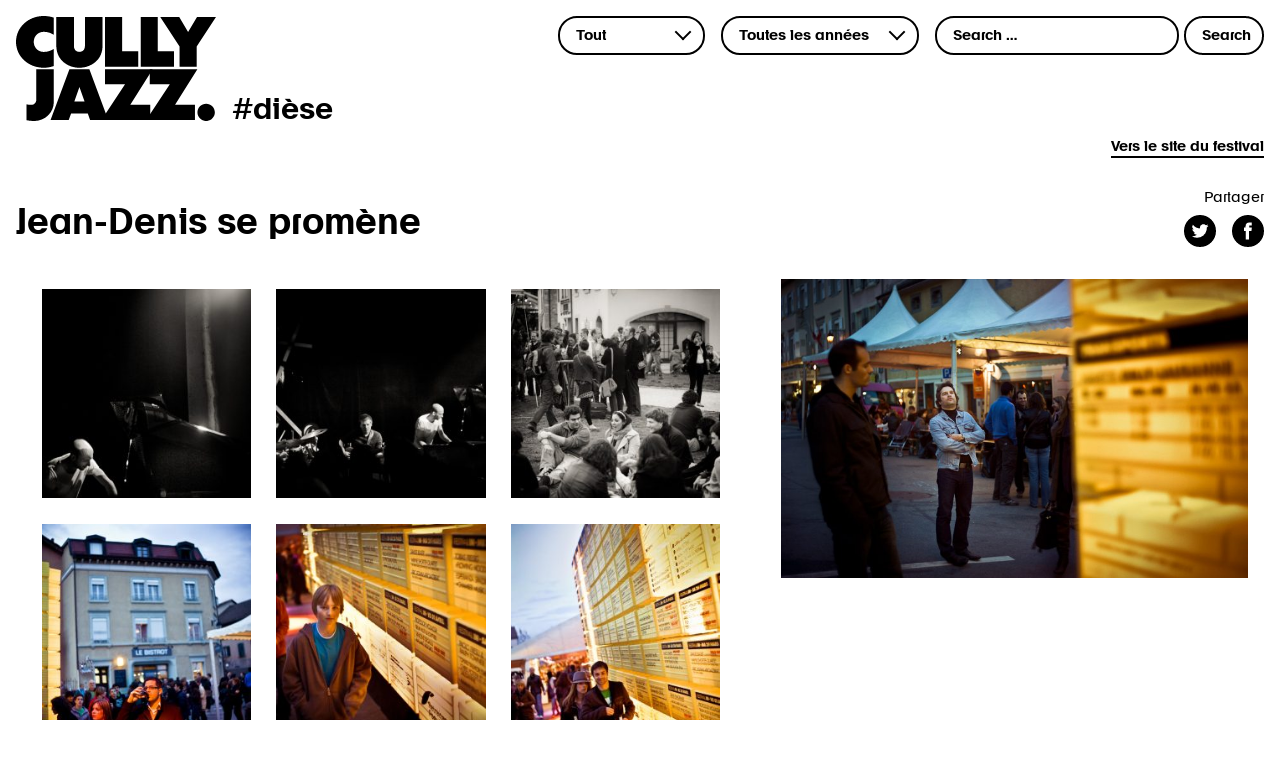

--- FILE ---
content_type: text/html; charset=UTF-8
request_url: https://blog.cullyjazz.ch/2011/03/27/jean-denis-se-promene/
body_size: 9507
content:
<!DOCTYPE html>
<html lang="fr-FR">
<head>
<!-- Matomo -->
<script type="text/javascript">
var _paq = _paq || [];
/* tracker methods like "setCustomDimension" should be called before "trackPageView" */
_paq.push(['trackPageView']);
_paq.push(['enableLinkTracking']);
(function() {
var u = "//piwik.hawaii.do/";
_paq.push(['setTrackerUrl', u + 'piwik.php']);
_paq.push(['setSiteId', '37']);
var d = document,
g = d.createElement('script'),
s = d.getElementsByTagName('script')[0];
g.type = 'text/javascript';
g.async = true;
g.defer = true;
g.src = u + 'piwik.js';
s.parentNode.insertBefore(g, s);
})();
</script>
<!-- End Matomo Code -->
<meta charset="UTF-8">
<meta name="viewport" content="width=device-width, initial-scale=1.0">
<meta http-equiv="X-UA-Compatible" content="IE=edge">
<title>Jean-Denis se promène - #dièse
</title>
<link rel="profile" href="http://gmpg.org/xfn/11">
<link rel="pingback" href="https://blog.cullyjazz.ch/xmlrpc.php">
<link rel="icon" type="image/png" href="https://blog.cullyjazz.ch/wp-content/themes/cjfblog/static/images/favicons.png">
<meta name='robots' content='index, follow, max-image-preview:large, max-snippet:-1, max-video-preview:-1' />
<script data-no-defer="1" data-ezscrex="false" data-cfasync="false" data-pagespeed-no-defer data-cookieconsent="ignore">
var ctPublicFunctions = {"_ajax_nonce":"0ed50c0daa","_rest_nonce":"65df3eecfe","_ajax_url":"\/wp-admin\/admin-ajax.php","_rest_url":"https:\/\/blog.cullyjazz.ch\/wp-json\/","data__cookies_type":"native","data__ajax_type":"rest","data__bot_detector_enabled":0,"data__frontend_data_log_enabled":1,"cookiePrefix":"","wprocket_detected":false,"host_url":"blog.cullyjazz.ch","text__ee_click_to_select":"Click to select the whole data","text__ee_original_email":"The complete one is","text__ee_got_it":"Got it","text__ee_blocked":"Blocked","text__ee_cannot_connect":"Cannot connect","text__ee_cannot_decode":"Can not decode email. Unknown reason","text__ee_email_decoder":"CleanTalk email decoder","text__ee_wait_for_decoding":"The magic is on the way!","text__ee_decoding_process":"Please wait a few seconds while we decode the contact data."}
</script>
<script data-no-defer="1" data-ezscrex="false" data-cfasync="false" data-pagespeed-no-defer data-cookieconsent="ignore">
var ctPublic = {"_ajax_nonce":"0ed50c0daa","settings__forms__check_internal":"0","settings__forms__check_external":"0","settings__forms__force_protection":0,"settings__forms__search_test":"1","settings__forms__wc_add_to_cart":"0","settings__data__bot_detector_enabled":0,"settings__sfw__anti_crawler":0,"blog_home":"https:\/\/blog.cullyjazz.ch\/","pixel__setting":"3","pixel__enabled":true,"pixel__url":"https:\/\/moderate3-v4.cleantalk.org\/pixel\/4beb259b480af21a06e0eed60a182ff2.gif","data__email_check_before_post":"1","data__email_check_exist_post":0,"data__cookies_type":"native","data__key_is_ok":true,"data__visible_fields_required":true,"wl_brandname":"Anti-Spam by CleanTalk","wl_brandname_short":"CleanTalk","ct_checkjs_key":"b08ab05bf1aee510fa255d0990c85d4499469d2717839ca6fd8f9f5ddfad37fd","emailEncoderPassKey":"9aa0019442b9ea7a47384920555714d2","bot_detector_forms_excluded":"W10=","advancedCacheExists":false,"varnishCacheExists":false,"wc_ajax_add_to_cart":false}
</script>
<!-- This site is optimized with the Yoast SEO plugin v26.7 - https://yoast.com/wordpress/plugins/seo/ -->
<title>Jean-Denis se promène - #dièse</title>
<link rel="canonical" href="https://blog.cullyjazz.ch/2011/03/27/jean-denis-se-promene/" />
<meta property="og:locale" content="fr_FR" />
<meta property="og:type" content="article" />
<meta property="og:title" content="Jean-Denis se promène - #dièse" />
<meta property="og:description" content="Cette année, il s&rsquo;est acheté un Leica grande classe, et il ramène des images grande classe de ses balades. IN, OFF, tout y est, surtout l&rsquo;ambiance !" />
<meta property="og:url" content="https://blog.cullyjazz.ch/2011/03/27/jean-denis-se-promene/" />
<meta property="og:site_name" content="#dièse" />
<meta property="article:publisher" content="http://www.facebook.com/cullyjazz" />
<meta property="article:published_time" content="2011-03-27T21:47:35+00:00" />
<meta property="article:modified_time" content="2016-04-06T18:50:45+00:00" />
<meta property="og:image" content="https://blog.cullyjazz.ch/wp-content/uploads/2011/03/cully_m9_l1002428_26032011_export_2011_03_26.jpg" />
<meta property="og:image:width" content="1000" />
<meta property="og:image:height" content="641" />
<meta property="og:image:type" content="image/jpeg" />
<meta name="author" content="Bureau" />
<meta name="twitter:card" content="summary_large_image" />
<meta name="twitter:creator" content="@cullyjazz" />
<meta name="twitter:site" content="@cullyjazz" />
<meta name="twitter:label1" content="Écrit par" />
<meta name="twitter:data1" content="Bureau" />
<script type="application/ld+json" class="yoast-schema-graph">{"@context":"https://schema.org","@graph":[{"@type":"Article","@id":"https://blog.cullyjazz.ch/2011/03/27/jean-denis-se-promene/#article","isPartOf":{"@id":"https://blog.cullyjazz.ch/2011/03/27/jean-denis-se-promene/"},"author":{"name":"Bureau","@id":"https://blog.cullyjazz.ch/#/schema/person/a9950ed97d331c4067046c8318072819"},"headline":"Jean-Denis se promène","datePublished":"2011-03-27T21:47:35+00:00","dateModified":"2016-04-06T18:50:45+00:00","mainEntityOfPage":{"@id":"https://blog.cullyjazz.ch/2011/03/27/jean-denis-se-promene/"},"wordCount":32,"commentCount":0,"image":{"@id":"https://blog.cullyjazz.ch/2011/03/27/jean-denis-se-promene/#primaryimage"},"thumbnailUrl":"https://blog.cullyjazz.ch/wp-content/uploads/2011/03/cully_m9_l1002428_26032011_export_2011_03_26.jpg","keywords":["Caveau Potterat","Festival OFF","festivaliers"],"articleSection":["Clic-Clac"],"inLanguage":"fr-FR","potentialAction":[{"@type":"CommentAction","name":"Comment","target":["https://blog.cullyjazz.ch/2011/03/27/jean-denis-se-promene/#respond"]}]},{"@type":"WebPage","@id":"https://blog.cullyjazz.ch/2011/03/27/jean-denis-se-promene/","url":"https://blog.cullyjazz.ch/2011/03/27/jean-denis-se-promene/","name":"Jean-Denis se promène - #dièse","isPartOf":{"@id":"https://blog.cullyjazz.ch/#website"},"primaryImageOfPage":{"@id":"https://blog.cullyjazz.ch/2011/03/27/jean-denis-se-promene/#primaryimage"},"image":{"@id":"https://blog.cullyjazz.ch/2011/03/27/jean-denis-se-promene/#primaryimage"},"thumbnailUrl":"https://blog.cullyjazz.ch/wp-content/uploads/2011/03/cully_m9_l1002428_26032011_export_2011_03_26.jpg","datePublished":"2011-03-27T21:47:35+00:00","dateModified":"2016-04-06T18:50:45+00:00","author":{"@id":"https://blog.cullyjazz.ch/#/schema/person/a9950ed97d331c4067046c8318072819"},"breadcrumb":{"@id":"https://blog.cullyjazz.ch/2011/03/27/jean-denis-se-promene/#breadcrumb"},"inLanguage":"fr-FR","potentialAction":[{"@type":"ReadAction","target":["https://blog.cullyjazz.ch/2011/03/27/jean-denis-se-promene/"]}]},{"@type":"ImageObject","inLanguage":"fr-FR","@id":"https://blog.cullyjazz.ch/2011/03/27/jean-denis-se-promene/#primaryimage","url":"https://blog.cullyjazz.ch/wp-content/uploads/2011/03/cully_m9_l1002428_26032011_export_2011_03_26.jpg","contentUrl":"https://blog.cullyjazz.ch/wp-content/uploads/2011/03/cully_m9_l1002428_26032011_export_2011_03_26.jpg","width":1000,"height":641},{"@type":"BreadcrumbList","@id":"https://blog.cullyjazz.ch/2011/03/27/jean-denis-se-promene/#breadcrumb","itemListElement":[{"@type":"ListItem","position":1,"name":"Accueil","item":"https://blog.cullyjazz.ch/"},{"@type":"ListItem","position":2,"name":"Jean-Denis se promène"}]},{"@type":"WebSite","@id":"https://blog.cullyjazz.ch/#website","url":"https://blog.cullyjazz.ch/","name":"#dièse","description":"Cully Jazz","potentialAction":[{"@type":"SearchAction","target":{"@type":"EntryPoint","urlTemplate":"https://blog.cullyjazz.ch/?s={search_term_string}"},"query-input":{"@type":"PropertyValueSpecification","valueRequired":true,"valueName":"search_term_string"}}],"inLanguage":"fr-FR"},{"@type":"Person","@id":"https://blog.cullyjazz.ch/#/schema/person/a9950ed97d331c4067046c8318072819","name":"Bureau","image":{"@type":"ImageObject","inLanguage":"fr-FR","@id":"https://blog.cullyjazz.ch/#/schema/person/image/","url":"https://secure.gravatar.com/avatar/cbddc49894a9dce9c3f05256c6c02e8652afbcd8b5fe8dce4def93eb0178a700?s=96&d=mm&r=g","contentUrl":"https://secure.gravatar.com/avatar/cbddc49894a9dce9c3f05256c6c02e8652afbcd8b5fe8dce4def93eb0178a700?s=96&d=mm&r=g","caption":"Bureau"}}]}</script>
<!-- / Yoast SEO plugin. -->
<link rel='dns-prefetch' href='//cdnjs.cloudflare.com' />
<link rel="alternate" type="application/rss+xml" title="#dièse &raquo; Flux" href="https://blog.cullyjazz.ch/feed/" />
<link rel="alternate" type="application/rss+xml" title="#dièse &raquo; Flux des commentaires" href="https://blog.cullyjazz.ch/comments/feed/" />
<link rel="alternate" title="oEmbed (JSON)" type="application/json+oembed" href="https://blog.cullyjazz.ch/wp-json/oembed/1.0/embed?url=https%3A%2F%2Fblog.cullyjazz.ch%2F2011%2F03%2F27%2Fjean-denis-se-promene%2F" />
<link rel="alternate" title="oEmbed (XML)" type="text/xml+oembed" href="https://blog.cullyjazz.ch/wp-json/oembed/1.0/embed?url=https%3A%2F%2Fblog.cullyjazz.ch%2F2011%2F03%2F27%2Fjean-denis-se-promene%2F&#038;format=xml" />
<style id='wp-img-auto-sizes-contain-inline-css' type='text/css'>
img:is([sizes=auto i],[sizes^="auto," i]){contain-intrinsic-size:3000px 1500px}
/*# sourceURL=wp-img-auto-sizes-contain-inline-css */
</style>
<style id='wp-block-library-inline-css' type='text/css'>
:root{--wp-block-synced-color:#7a00df;--wp-block-synced-color--rgb:122,0,223;--wp-bound-block-color:var(--wp-block-synced-color);--wp-editor-canvas-background:#ddd;--wp-admin-theme-color:#007cba;--wp-admin-theme-color--rgb:0,124,186;--wp-admin-theme-color-darker-10:#006ba1;--wp-admin-theme-color-darker-10--rgb:0,107,160.5;--wp-admin-theme-color-darker-20:#005a87;--wp-admin-theme-color-darker-20--rgb:0,90,135;--wp-admin-border-width-focus:2px}@media (min-resolution:192dpi){:root{--wp-admin-border-width-focus:1.5px}}.wp-element-button{cursor:pointer}:root .has-very-light-gray-background-color{background-color:#eee}:root .has-very-dark-gray-background-color{background-color:#313131}:root .has-very-light-gray-color{color:#eee}:root .has-very-dark-gray-color{color:#313131}:root .has-vivid-green-cyan-to-vivid-cyan-blue-gradient-background{background:linear-gradient(135deg,#00d084,#0693e3)}:root .has-purple-crush-gradient-background{background:linear-gradient(135deg,#34e2e4,#4721fb 50%,#ab1dfe)}:root .has-hazy-dawn-gradient-background{background:linear-gradient(135deg,#faaca8,#dad0ec)}:root .has-subdued-olive-gradient-background{background:linear-gradient(135deg,#fafae1,#67a671)}:root .has-atomic-cream-gradient-background{background:linear-gradient(135deg,#fdd79a,#004a59)}:root .has-nightshade-gradient-background{background:linear-gradient(135deg,#330968,#31cdcf)}:root .has-midnight-gradient-background{background:linear-gradient(135deg,#020381,#2874fc)}:root{--wp--preset--font-size--normal:16px;--wp--preset--font-size--huge:42px}.has-regular-font-size{font-size:1em}.has-larger-font-size{font-size:2.625em}.has-normal-font-size{font-size:var(--wp--preset--font-size--normal)}.has-huge-font-size{font-size:var(--wp--preset--font-size--huge)}.has-text-align-center{text-align:center}.has-text-align-left{text-align:left}.has-text-align-right{text-align:right}.has-fit-text{white-space:nowrap!important}#end-resizable-editor-section{display:none}.aligncenter{clear:both}.items-justified-left{justify-content:flex-start}.items-justified-center{justify-content:center}.items-justified-right{justify-content:flex-end}.items-justified-space-between{justify-content:space-between}.screen-reader-text{border:0;clip-path:inset(50%);height:1px;margin:-1px;overflow:hidden;padding:0;position:absolute;width:1px;word-wrap:normal!important}.screen-reader-text:focus{background-color:#ddd;clip-path:none;color:#444;display:block;font-size:1em;height:auto;left:5px;line-height:normal;padding:15px 23px 14px;text-decoration:none;top:5px;width:auto;z-index:100000}html :where(.has-border-color){border-style:solid}html :where([style*=border-top-color]){border-top-style:solid}html :where([style*=border-right-color]){border-right-style:solid}html :where([style*=border-bottom-color]){border-bottom-style:solid}html :where([style*=border-left-color]){border-left-style:solid}html :where([style*=border-width]){border-style:solid}html :where([style*=border-top-width]){border-top-style:solid}html :where([style*=border-right-width]){border-right-style:solid}html :where([style*=border-bottom-width]){border-bottom-style:solid}html :where([style*=border-left-width]){border-left-style:solid}html :where(img[class*=wp-image-]){height:auto;max-width:100%}:where(figure){margin:0 0 1em}html :where(.is-position-sticky){--wp-admin--admin-bar--position-offset:var(--wp-admin--admin-bar--height,0px)}@media screen and (max-width:600px){html :where(.is-position-sticky){--wp-admin--admin-bar--position-offset:0px}}
/*# sourceURL=wp-block-library-inline-css */
</style><style id='global-styles-inline-css' type='text/css'>
:root{--wp--preset--aspect-ratio--square: 1;--wp--preset--aspect-ratio--4-3: 4/3;--wp--preset--aspect-ratio--3-4: 3/4;--wp--preset--aspect-ratio--3-2: 3/2;--wp--preset--aspect-ratio--2-3: 2/3;--wp--preset--aspect-ratio--16-9: 16/9;--wp--preset--aspect-ratio--9-16: 9/16;--wp--preset--color--black: #000000;--wp--preset--color--cyan-bluish-gray: #abb8c3;--wp--preset--color--white: #ffffff;--wp--preset--color--pale-pink: #f78da7;--wp--preset--color--vivid-red: #cf2e2e;--wp--preset--color--luminous-vivid-orange: #ff6900;--wp--preset--color--luminous-vivid-amber: #fcb900;--wp--preset--color--light-green-cyan: #7bdcb5;--wp--preset--color--vivid-green-cyan: #00d084;--wp--preset--color--pale-cyan-blue: #8ed1fc;--wp--preset--color--vivid-cyan-blue: #0693e3;--wp--preset--color--vivid-purple: #9b51e0;--wp--preset--gradient--vivid-cyan-blue-to-vivid-purple: linear-gradient(135deg,rgb(6,147,227) 0%,rgb(155,81,224) 100%);--wp--preset--gradient--light-green-cyan-to-vivid-green-cyan: linear-gradient(135deg,rgb(122,220,180) 0%,rgb(0,208,130) 100%);--wp--preset--gradient--luminous-vivid-amber-to-luminous-vivid-orange: linear-gradient(135deg,rgb(252,185,0) 0%,rgb(255,105,0) 100%);--wp--preset--gradient--luminous-vivid-orange-to-vivid-red: linear-gradient(135deg,rgb(255,105,0) 0%,rgb(207,46,46) 100%);--wp--preset--gradient--very-light-gray-to-cyan-bluish-gray: linear-gradient(135deg,rgb(238,238,238) 0%,rgb(169,184,195) 100%);--wp--preset--gradient--cool-to-warm-spectrum: linear-gradient(135deg,rgb(74,234,220) 0%,rgb(151,120,209) 20%,rgb(207,42,186) 40%,rgb(238,44,130) 60%,rgb(251,105,98) 80%,rgb(254,248,76) 100%);--wp--preset--gradient--blush-light-purple: linear-gradient(135deg,rgb(255,206,236) 0%,rgb(152,150,240) 100%);--wp--preset--gradient--blush-bordeaux: linear-gradient(135deg,rgb(254,205,165) 0%,rgb(254,45,45) 50%,rgb(107,0,62) 100%);--wp--preset--gradient--luminous-dusk: linear-gradient(135deg,rgb(255,203,112) 0%,rgb(199,81,192) 50%,rgb(65,88,208) 100%);--wp--preset--gradient--pale-ocean: linear-gradient(135deg,rgb(255,245,203) 0%,rgb(182,227,212) 50%,rgb(51,167,181) 100%);--wp--preset--gradient--electric-grass: linear-gradient(135deg,rgb(202,248,128) 0%,rgb(113,206,126) 100%);--wp--preset--gradient--midnight: linear-gradient(135deg,rgb(2,3,129) 0%,rgb(40,116,252) 100%);--wp--preset--font-size--small: 13px;--wp--preset--font-size--medium: 20px;--wp--preset--font-size--large: 36px;--wp--preset--font-size--x-large: 42px;--wp--preset--spacing--20: 0.44rem;--wp--preset--spacing--30: 0.67rem;--wp--preset--spacing--40: 1rem;--wp--preset--spacing--50: 1.5rem;--wp--preset--spacing--60: 2.25rem;--wp--preset--spacing--70: 3.38rem;--wp--preset--spacing--80: 5.06rem;--wp--preset--shadow--natural: 6px 6px 9px rgba(0, 0, 0, 0.2);--wp--preset--shadow--deep: 12px 12px 50px rgba(0, 0, 0, 0.4);--wp--preset--shadow--sharp: 6px 6px 0px rgba(0, 0, 0, 0.2);--wp--preset--shadow--outlined: 6px 6px 0px -3px rgb(255, 255, 255), 6px 6px rgb(0, 0, 0);--wp--preset--shadow--crisp: 6px 6px 0px rgb(0, 0, 0);}:where(.is-layout-flex){gap: 0.5em;}:where(.is-layout-grid){gap: 0.5em;}body .is-layout-flex{display: flex;}.is-layout-flex{flex-wrap: wrap;align-items: center;}.is-layout-flex > :is(*, div){margin: 0;}body .is-layout-grid{display: grid;}.is-layout-grid > :is(*, div){margin: 0;}:where(.wp-block-columns.is-layout-flex){gap: 2em;}:where(.wp-block-columns.is-layout-grid){gap: 2em;}:where(.wp-block-post-template.is-layout-flex){gap: 1.25em;}:where(.wp-block-post-template.is-layout-grid){gap: 1.25em;}.has-black-color{color: var(--wp--preset--color--black) !important;}.has-cyan-bluish-gray-color{color: var(--wp--preset--color--cyan-bluish-gray) !important;}.has-white-color{color: var(--wp--preset--color--white) !important;}.has-pale-pink-color{color: var(--wp--preset--color--pale-pink) !important;}.has-vivid-red-color{color: var(--wp--preset--color--vivid-red) !important;}.has-luminous-vivid-orange-color{color: var(--wp--preset--color--luminous-vivid-orange) !important;}.has-luminous-vivid-amber-color{color: var(--wp--preset--color--luminous-vivid-amber) !important;}.has-light-green-cyan-color{color: var(--wp--preset--color--light-green-cyan) !important;}.has-vivid-green-cyan-color{color: var(--wp--preset--color--vivid-green-cyan) !important;}.has-pale-cyan-blue-color{color: var(--wp--preset--color--pale-cyan-blue) !important;}.has-vivid-cyan-blue-color{color: var(--wp--preset--color--vivid-cyan-blue) !important;}.has-vivid-purple-color{color: var(--wp--preset--color--vivid-purple) !important;}.has-black-background-color{background-color: var(--wp--preset--color--black) !important;}.has-cyan-bluish-gray-background-color{background-color: var(--wp--preset--color--cyan-bluish-gray) !important;}.has-white-background-color{background-color: var(--wp--preset--color--white) !important;}.has-pale-pink-background-color{background-color: var(--wp--preset--color--pale-pink) !important;}.has-vivid-red-background-color{background-color: var(--wp--preset--color--vivid-red) !important;}.has-luminous-vivid-orange-background-color{background-color: var(--wp--preset--color--luminous-vivid-orange) !important;}.has-luminous-vivid-amber-background-color{background-color: var(--wp--preset--color--luminous-vivid-amber) !important;}.has-light-green-cyan-background-color{background-color: var(--wp--preset--color--light-green-cyan) !important;}.has-vivid-green-cyan-background-color{background-color: var(--wp--preset--color--vivid-green-cyan) !important;}.has-pale-cyan-blue-background-color{background-color: var(--wp--preset--color--pale-cyan-blue) !important;}.has-vivid-cyan-blue-background-color{background-color: var(--wp--preset--color--vivid-cyan-blue) !important;}.has-vivid-purple-background-color{background-color: var(--wp--preset--color--vivid-purple) !important;}.has-black-border-color{border-color: var(--wp--preset--color--black) !important;}.has-cyan-bluish-gray-border-color{border-color: var(--wp--preset--color--cyan-bluish-gray) !important;}.has-white-border-color{border-color: var(--wp--preset--color--white) !important;}.has-pale-pink-border-color{border-color: var(--wp--preset--color--pale-pink) !important;}.has-vivid-red-border-color{border-color: var(--wp--preset--color--vivid-red) !important;}.has-luminous-vivid-orange-border-color{border-color: var(--wp--preset--color--luminous-vivid-orange) !important;}.has-luminous-vivid-amber-border-color{border-color: var(--wp--preset--color--luminous-vivid-amber) !important;}.has-light-green-cyan-border-color{border-color: var(--wp--preset--color--light-green-cyan) !important;}.has-vivid-green-cyan-border-color{border-color: var(--wp--preset--color--vivid-green-cyan) !important;}.has-pale-cyan-blue-border-color{border-color: var(--wp--preset--color--pale-cyan-blue) !important;}.has-vivid-cyan-blue-border-color{border-color: var(--wp--preset--color--vivid-cyan-blue) !important;}.has-vivid-purple-border-color{border-color: var(--wp--preset--color--vivid-purple) !important;}.has-vivid-cyan-blue-to-vivid-purple-gradient-background{background: var(--wp--preset--gradient--vivid-cyan-blue-to-vivid-purple) !important;}.has-light-green-cyan-to-vivid-green-cyan-gradient-background{background: var(--wp--preset--gradient--light-green-cyan-to-vivid-green-cyan) !important;}.has-luminous-vivid-amber-to-luminous-vivid-orange-gradient-background{background: var(--wp--preset--gradient--luminous-vivid-amber-to-luminous-vivid-orange) !important;}.has-luminous-vivid-orange-to-vivid-red-gradient-background{background: var(--wp--preset--gradient--luminous-vivid-orange-to-vivid-red) !important;}.has-very-light-gray-to-cyan-bluish-gray-gradient-background{background: var(--wp--preset--gradient--very-light-gray-to-cyan-bluish-gray) !important;}.has-cool-to-warm-spectrum-gradient-background{background: var(--wp--preset--gradient--cool-to-warm-spectrum) !important;}.has-blush-light-purple-gradient-background{background: var(--wp--preset--gradient--blush-light-purple) !important;}.has-blush-bordeaux-gradient-background{background: var(--wp--preset--gradient--blush-bordeaux) !important;}.has-luminous-dusk-gradient-background{background: var(--wp--preset--gradient--luminous-dusk) !important;}.has-pale-ocean-gradient-background{background: var(--wp--preset--gradient--pale-ocean) !important;}.has-electric-grass-gradient-background{background: var(--wp--preset--gradient--electric-grass) !important;}.has-midnight-gradient-background{background: var(--wp--preset--gradient--midnight) !important;}.has-small-font-size{font-size: var(--wp--preset--font-size--small) !important;}.has-medium-font-size{font-size: var(--wp--preset--font-size--medium) !important;}.has-large-font-size{font-size: var(--wp--preset--font-size--large) !important;}.has-x-large-font-size{font-size: var(--wp--preset--font-size--x-large) !important;}
/*# sourceURL=global-styles-inline-css */
</style>
<style id='classic-theme-styles-inline-css' type='text/css'>
/*! This file is auto-generated */
.wp-block-button__link{color:#fff;background-color:#32373c;border-radius:9999px;box-shadow:none;text-decoration:none;padding:calc(.667em + 2px) calc(1.333em + 2px);font-size:1.125em}.wp-block-file__button{background:#32373c;color:#fff;text-decoration:none}
/*# sourceURL=/wp-includes/css/classic-themes.min.css */
</style>
<!-- <link rel='stylesheet' id='cleantalk-public-css-css' href='https://blog.cullyjazz.ch/wp-content/plugins/cleantalk-spam-protect/css/cleantalk-public.min.css?6.70.1_1766483085' type='text/css' media='all' /> -->
<!-- <link rel='stylesheet' id='cleantalk-email-decoder-css-css' href='https://blog.cullyjazz.ch/wp-content/plugins/cleantalk-spam-protect/css/cleantalk-email-decoder.min.css?6.70.1_1766483085' type='text/css' media='all' /> -->
<!-- <link rel='stylesheet' id='app-css' href='https://blog.cullyjazz.ch/wp-content/themes/cjfblog/public/app.css?a335ccfaf229f24597f2bf6618e188c5' type='text/css' media='all' /> -->
<link rel="stylesheet" type="text/css" href="//blog.cullyjazz.ch/wp-content/cache/wpfc-minified/2fnbyros/djuqe.css" media="all"/>
<script src='//blog.cullyjazz.ch/wp-content/cache/wpfc-minified/dsd2bb0k/7qg.js' type="text/javascript"></script>
<!-- <script type="text/javascript" src="https://blog.cullyjazz.ch/wp-content/plugins/cleantalk-spam-protect/js/apbct-public-bundle_gathering.min.js?6.70.1_1766483085" id="apbct-public-bundle_gathering.min-js-js"></script> -->
<!-- <script type="text/javascript" src="https://blog.cullyjazz.ch/wp-includes/js/jquery/jquery.min.js?3.7.1" id="jquery-core-js"></script> -->
<!-- <script type="text/javascript" src="https://blog.cullyjazz.ch/wp-includes/js/jquery/jquery-migrate.min.js?3.4.1" id="jquery-migrate-js"></script> -->
<link rel="https://api.w.org/" href="https://blog.cullyjazz.ch/wp-json/" /><link rel="alternate" title="JSON" type="application/json" href="https://blog.cullyjazz.ch/wp-json/wp/v2/posts/1104" />
<link rel='shortlink' href='https://blog.cullyjazz.ch/?p=1104' />
<link rel="amphtml" href="https://blog.cullyjazz.ch/2011/03/27/jean-denis-se-promene/amp/"><link rel="icon" href="https://blog.cullyjazz.ch/wp-content/uploads/2018/04/cropped-picto-rond-250x250.png" sizes="32x32" />
<link rel="icon" href="https://blog.cullyjazz.ch/wp-content/uploads/2018/04/cropped-picto-rond-250x250.png" sizes="192x192" />
<link rel="apple-touch-icon" href="https://blog.cullyjazz.ch/wp-content/uploads/2018/04/cropped-picto-rond-250x250.png" />
<meta name="msapplication-TileImage" content="https://blog.cullyjazz.ch/wp-content/uploads/2018/04/cropped-picto-rond-370x370.png" />
<meta property="og:title" content="Jean-Denis se promène" />
<meta property="og:description" content="Cette année, il s&rsquo;est acheté un Leica grande classe, et il ramène des images grande classe de ses balades. IN, OFF, tout y est, surtout l&rsquo;ambiance !" />
<meta property="og:url" content="https://blog.cullyjazz.ch/2011/03/27/jean-denis-se-promene/" />
<meta property="og:image" content="https://blog.cullyjazz.ch/wp-content/uploads/2011/03/cully_m9_l1002428_26032011_export_2011_03_26.jpg" />
<meta property="og:site_name" content="#dièse" />
</head>
<body class="wp-singular post-template-default single single-post postid-1104 single-format-gallery wp-embed-responsive wp-theme-cjfblog">
<header id="masthead" class="site-header" role="banner">
<div class="logo-wrapper">
<a href="https://blog.cullyjazz.ch/" title="#dièse" rel="home">
<div class="site-branding">
<img src="https://blog.cullyjazz.ch/wp-content/themes/cjfblog/static/images/logo_cully_new.svg" alt="logo du CullyBlog" title="CullyBlog">
</div>
<div class="the-title">#dièse</div>
</a>
</div>
<div class="rechercher">
<div class="form-wrapper">
<form action='https://blog.cullyjazz.ch/'>
<input type="hidden" name="annee" value="">
<select name='format' onchange='this.form.submit()' class='selection'>
<option  value="">Tout</option>
<option  value="standard">Blabla</option>
<option  value="gallery">Clic-clac</option>
<option  value="video">Cullyscope</option>
<option  value="audio">Cullyson</option>
<option  value="image">Gribouillis</option>
</select>
<noscript><input type="submit" value="Submit"></noscript>
</form>
</div>
<!-- create menu -->
<div class="form-wrapper">
<form action='https://blog.cullyjazz.ch/'>
<input type="hidden" name="format" value="">
<select name="annee" onchange="this.form.submit()" class="selection">
<option  value=''>Toutes les ann&eacute;es</option>
<option  value=2023>2023</option><option  value=2022>2022</option><option  value=2021>2021</option><option  value=2020>2020</option><option  value=2019>2019</option><option  value=2018>2018</option><option  value=2017>2017</option><option  value=2016>2016</option><option  value=2015>2015</option><option  value=2014>2014</option><option  value=2013>2013</option><option  value=2012>2012</option><option  value=2011>2011</option><option  value=2010>2010</option><option  value=2009>2009</option><option  value=2008>2008</option><option  value=2007>2007</option><option  value=2006>2006</option><option  value=2001>2001</option>					</select>
<noscript><input type="submit" value="Submit"></noscript>
</form>
</div>
<!-- general search -->
<form apbct-form-sign="native_search" role="search" method="get" class="search-form" action="https://blog.cullyjazz.ch/">
<label>
<input type="search" class="search-field" placeholder="Search &hellip;" value="" name="s" title="Search for:">
</label>
<input type="submit" class="search-submit" value="Search">
<input
class="apbct_special_field apbct_email_id__search_form"
name="apbct__email_id__search_form"
aria-label="apbct__label_id__search_form"
type="text" size="30" maxlength="200" autocomplete="off"
value=""
/><input
id="apbct_submit_id__search_form" 
class="apbct_special_field apbct__email_id__search_form"
name="apbct__label_id__search_form"
aria-label="apbct_submit_name__search_form"
type="submit"
size="30"
maxlength="200"
value="62900"
/></form>
</div>
<div class="verssite">
<a href="https://www.cullyjazz.ch" target="_blank">Vers le site du festival</a>
</div>
</header>
<div class="main-content">
<div class="content-padder">
<article id="post-1104" class="post-1104 post type-post status-publish format-gallery has-post-thumbnail hentry category-clicclac tag-caveau-potterat tag-festival-off tag-festivaliers post_format-post-format-gallery">
<header>
<div class="page-title">
<h1>Jean-Denis se promène</h1>
<div class="socialshare">
<div class="partagez">
Partager
</div>
<div class="icons-wrapper">
<!-- Twitter -->
<a href="https://twitter.com/intent/tweet?status=Jean-Denis se promène+https://blog.cullyjazz.ch/2011/03/27/jean-denis-se-promene/%20via%20@cullyjazz%20%23cullyjazz%20%23cullyblog" target="_blank"><img src="https://blog.cullyjazz.ch/wp-content/themes/cjfblog/static/images/icon-twitter.svg"></a>
<!-- Facebook -->
<a href="https://www.facebook.com/sharer/sharer.php?u=https://blog.cullyjazz.ch/2011/03/27/jean-denis-se-promene/&title=Jean-Denis se promène" target="_blank"><img src="https://blog.cullyjazz.ch/wp-content/themes/cjfblog/static/images/icon-facebook.svg"></a>
</div>
</div>
</div>
</header><!-- .entry-header -->
<div class="entry-content contpost">
<div class="left-column">
<div class="contgalerie">                                                     <a href="https://blog.cullyjazz.ch/wp-content/uploads/2011/03/cully_m9_l1002387_26032011_export_2011_03_26.jpg" rel="lightbox" data-caption="cully_m9_l1002387_26032011_export_2011_03_26">
<img src="https://blog.cullyjazz.ch/wp-content/uploads/2011/03/cully_m9_l1002387_26032011_export_2011_03_26-250x250.jpg" alt="" />
</a>
<a href="https://blog.cullyjazz.ch/wp-content/uploads/2011/03/cully_m9_l1002389_26032011_export_2011_03_26.jpg" rel="lightbox" data-caption="cully_m9_l1002389_26032011_export_2011_03_26">
<img src="https://blog.cullyjazz.ch/wp-content/uploads/2011/03/cully_m9_l1002389_26032011_export_2011_03_26-250x250.jpg" alt="" />
</a>
<a href="https://blog.cullyjazz.ch/wp-content/uploads/2011/03/cully_m9_l1002405_26032011_export_2011_03_26.jpg" rel="lightbox" data-caption="cully_m9_l1002405_26032011_export_2011_03_26">
<img src="https://blog.cullyjazz.ch/wp-content/uploads/2011/03/cully_m9_l1002405_26032011_export_2011_03_26-250x250.jpg" alt="" />
</a>
<a href="https://blog.cullyjazz.ch/wp-content/uploads/2011/03/cully_m9_l1002416_26032011_export_2011_03_26.jpg" rel="lightbox" data-caption="cully_m9_l1002416_26032011_export_2011_03_26">
<img src="https://blog.cullyjazz.ch/wp-content/uploads/2011/03/cully_m9_l1002416_26032011_export_2011_03_26-250x250.jpg" alt="" />
</a>
<a href="https://blog.cullyjazz.ch/wp-content/uploads/2011/03/cully_m9_l1002423_26032011_export_2011_03_26-2.jpg" rel="lightbox" data-caption="cully_m9_l1002423_26032011_export_2011_03_26-2">
<img src="https://blog.cullyjazz.ch/wp-content/uploads/2011/03/cully_m9_l1002423_26032011_export_2011_03_26-2-250x250.jpg" alt="" />
</a>
<a href="https://blog.cullyjazz.ch/wp-content/uploads/2011/03/cully_m9_l1002426_26032011_export_2011_03_26-2.jpg" rel="lightbox" data-caption="cully_m9_l1002426_26032011_export_2011_03_26-2">
<img src="https://blog.cullyjazz.ch/wp-content/uploads/2011/03/cully_m9_l1002426_26032011_export_2011_03_26-2-250x250.jpg" alt="" />
</a>
<a href="https://blog.cullyjazz.ch/wp-content/uploads/2011/03/cully_m9_l1002428_26032011_export_2011_03_26.jpg" rel="lightbox" data-caption="cully_m9_l1002428_26032011_export_2011_03_26">
<img src="https://blog.cullyjazz.ch/wp-content/uploads/2011/03/cully_m9_l1002428_26032011_export_2011_03_26-250x250.jpg" alt="" />
</a>
<a href="https://blog.cullyjazz.ch/wp-content/uploads/2011/03/cully_m9_l1002444_26032011_export_2011_03_26.jpg" rel="lightbox" data-caption="cully_m9_l1002444_26032011_export_2011_03_26">
<img src="https://blog.cullyjazz.ch/wp-content/uploads/2011/03/cully_m9_l1002444_26032011_export_2011_03_26-250x250.jpg" alt="" />
</a>
<a href="https://blog.cullyjazz.ch/wp-content/uploads/2011/03/cully_m9_l1002447_26032011_export_2011_03_26.jpg" rel="lightbox" data-caption="cully_m9_l1002447_26032011_export_2011_03_26">
<img src="https://blog.cullyjazz.ch/wp-content/uploads/2011/03/cully_m9_l1002447_26032011_export_2011_03_26-250x250.jpg" alt="" />
</a>
<a href="https://blog.cullyjazz.ch/wp-content/uploads/2011/03/cully_m9_l1002449_26032011_export_2011_03_26.jpg" rel="lightbox" data-caption="cully_m9_l1002449_26032011_export_2011_03_26">
<img src="https://blog.cullyjazz.ch/wp-content/uploads/2011/03/cully_m9_l1002449_26032011_export_2011_03_26-250x250.jpg" alt="" />
</a>
<a href="https://blog.cullyjazz.ch/wp-content/uploads/2011/03/cully_m9_l1002461_26032011_export_2011_03_26.jpg" rel="lightbox" data-caption="cully_m9_l1002461_26032011_export_2011_03_26">
<img src="https://blog.cullyjazz.ch/wp-content/uploads/2011/03/cully_m9_l1002461_26032011_export_2011_03_26-250x250.jpg" alt="" />
</a>
<a href="https://blog.cullyjazz.ch/wp-content/uploads/2011/03/cully_m9_l1002474_26032011_export_2011_03_26.jpg" rel="lightbox" data-caption="cully_m9_l1002474_26032011_export_2011_03_26">
<img src="https://blog.cullyjazz.ch/wp-content/uploads/2011/03/cully_m9_l1002474_26032011_export_2011_03_26-250x250.jpg" alt="" />
</a>
<a href="https://blog.cullyjazz.ch/wp-content/uploads/2011/03/cully_m9_l1002475_26032011_export_2011_03_26.jpg" rel="lightbox" data-caption="cully_m9_l1002475_26032011_export_2011_03_26">
<img src="https://blog.cullyjazz.ch/wp-content/uploads/2011/03/cully_m9_l1002475_26032011_export_2011_03_26-250x250.jpg" alt="" />
</a>
<a href="https://blog.cullyjazz.ch/wp-content/uploads/2011/03/cully_m9_l1002476_26032011_export_2011_03_26.jpg" rel="lightbox" data-caption="cully_m9_l1002476_26032011_export_2011_03_26">
<img src="https://blog.cullyjazz.ch/wp-content/uploads/2011/03/cully_m9_l1002476_26032011_export_2011_03_26-250x250.jpg" alt="" />
</a>
<a href="https://blog.cullyjazz.ch/wp-content/uploads/2011/03/cully_m9_l1002480_26032011_export_2011_03_26.jpg" rel="lightbox" data-caption="cully_m9_l1002480_26032011_export_2011_03_26">
<img src="https://blog.cullyjazz.ch/wp-content/uploads/2011/03/cully_m9_l1002480_26032011_export_2011_03_26-250x250.jpg" alt="" />
</a>
<a href="https://blog.cullyjazz.ch/wp-content/uploads/2011/03/cully_m9_l1002484_26032011_export_2011_03_26.jpg" rel="lightbox" data-caption="cully_m9_l1002484_26032011_export_2011_03_26">
<img src="https://blog.cullyjazz.ch/wp-content/uploads/2011/03/cully_m9_l1002484_26032011_export_2011_03_26-250x250.jpg" alt="" />
</a>
<a href="https://blog.cullyjazz.ch/wp-content/uploads/2011/03/cully_m9_l1002485_26032011_export_2011_03_26.jpg" rel="lightbox" data-caption="cully_m9_l1002485_26032011_export_2011_03_26">
<img src="https://blog.cullyjazz.ch/wp-content/uploads/2011/03/cully_m9_l1002485_26032011_export_2011_03_26-250x250.jpg" alt="" />
</a>
<a href="https://blog.cullyjazz.ch/wp-content/uploads/2011/03/cully_m9_l1002487_26032011_export_2011_03_26.jpg" rel="lightbox" data-caption="cully_m9_l1002487_26032011_export_2011_03_26">
<img src="https://blog.cullyjazz.ch/wp-content/uploads/2011/03/cully_m9_l1002487_26032011_export_2011_03_26-250x250.jpg" alt="" />
</a>
<a href="https://blog.cullyjazz.ch/wp-content/uploads/2011/03/cully_m9_l1002488_26032011_export_2011_03_26.jpg" rel="lightbox" data-caption="cully_m9_l1002488_26032011_export_2011_03_26">
<img src="https://blog.cullyjazz.ch/wp-content/uploads/2011/03/cully_m9_l1002488_26032011_export_2011_03_26-250x250.jpg" alt="" />
</a>
<a href="https://blog.cullyjazz.ch/wp-content/uploads/2011/03/cully_m9_l1002489_26032011_export_2011_03_26.jpg" rel="lightbox" data-caption="cully_m9_l1002489_26032011_export_2011_03_26">
<img src="https://blog.cullyjazz.ch/wp-content/uploads/2011/03/cully_m9_l1002489_26032011_export_2011_03_26-250x250.jpg" alt="" />
</a>
<a href="https://blog.cullyjazz.ch/wp-content/uploads/2011/03/cully_m9_l1002490_26032011_export_2011_03_26.jpg" rel="lightbox" data-caption="cully_m9_l1002490_26032011_export_2011_03_26">
<img src="https://blog.cullyjazz.ch/wp-content/uploads/2011/03/cully_m9_l1002490_26032011_export_2011_03_26-250x250.jpg" alt="" />
</a>
<a href="https://blog.cullyjazz.ch/wp-content/uploads/2011/03/cully_m9_l1002497_26032011_export_2011_03_26.jpg" rel="lightbox" data-caption="cully_m9_l1002497_26032011_export_2011_03_26">
<img src="https://blog.cullyjazz.ch/wp-content/uploads/2011/03/cully_m9_l1002497_26032011_export_2011_03_26-250x250.jpg" alt="" />
</a>
<a href="https://blog.cullyjazz.ch/wp-content/uploads/2011/03/cully_m9_l1002529_26032011_export_2011_03_26.jpg" rel="lightbox" data-caption="cully_m9_l1002529_26032011_export_2011_03_26">
<img src="https://blog.cullyjazz.ch/wp-content/uploads/2011/03/cully_m9_l1002529_26032011_export_2011_03_26-250x250.jpg" alt="" />
</a>
<a href="https://blog.cullyjazz.ch/wp-content/uploads/2011/03/cully_m9_l1002538_26032011_export_2011_03_26.jpg" rel="lightbox" data-caption="cully_m9_l1002538_26032011_export_2011_03_26">
<img src="https://blog.cullyjazz.ch/wp-content/uploads/2011/03/cully_m9_l1002538_26032011_export_2011_03_26-250x250.jpg" alt="" />
</a>
<a href="https://blog.cullyjazz.ch/wp-content/uploads/2011/03/cully_m9_l1002547_26032011_export_2011_03_26.jpg" rel="lightbox" data-caption="cully_m9_l1002547_26032011_export_2011_03_26">
<img src="https://blog.cullyjazz.ch/wp-content/uploads/2011/03/cully_m9_l1002547_26032011_export_2011_03_26-250x250.jpg" alt="" />
</a>
<a href="https://blog.cullyjazz.ch/wp-content/uploads/2011/03/cully_m9_l1002553_26032011_export_2011_03_26.jpg" rel="lightbox" data-caption="cully_m9_l1002553_26032011_export_2011_03_26">
<img src="https://blog.cullyjazz.ch/wp-content/uploads/2011/03/cully_m9_l1002553_26032011_export_2011_03_26-250x250.jpg" alt="" />
</a>
<a href="https://blog.cullyjazz.ch/wp-content/uploads/2011/03/cully_m9_l1002557_26032011_export_2011_03_26.jpg" rel="lightbox" data-caption="cully_m9_l1002557_26032011_export_2011_03_26">
<img src="https://blog.cullyjazz.ch/wp-content/uploads/2011/03/cully_m9_l1002557_26032011_export_2011_03_26-250x250.jpg" alt="" />
</a>
<a href="https://blog.cullyjazz.ch/wp-content/uploads/2011/03/cully_m9_l1002580_26032011_export_2011_03_26.jpg" rel="lightbox" data-caption="cully_m9_l1002580_26032011_export_2011_03_26">
<img src="https://blog.cullyjazz.ch/wp-content/uploads/2011/03/cully_m9_l1002580_26032011_export_2011_03_26-250x250.jpg" alt="" />
</a>
<a href="https://blog.cullyjazz.ch/wp-content/uploads/2011/03/cully_m9_l1002581_26032011_export_2011_03_26.jpg" rel="lightbox" data-caption="cully_m9_l1002581_26032011_export_2011_03_26">
<img src="https://blog.cullyjazz.ch/wp-content/uploads/2011/03/cully_m9_l1002581_26032011_export_2011_03_26-250x250.jpg" alt="" />
</a>
<a href="https://blog.cullyjazz.ch/wp-content/uploads/2011/03/cully_m9_l1002584_26032011_export_2011_03_26.jpg" rel="lightbox" data-caption="cully_m9_l1002584_26032011_export_2011_03_26">
<img src="https://blog.cullyjazz.ch/wp-content/uploads/2011/03/cully_m9_l1002584_26032011_export_2011_03_26-250x250.jpg" alt="" />
</a>
<a href="https://blog.cullyjazz.ch/wp-content/uploads/2011/03/cully_m9_l1002596_27032011_export_2011_03_27.jpg" rel="lightbox" data-caption="cully_m9_l1002596_27032011_export_2011_03_27">
<img src="https://blog.cullyjazz.ch/wp-content/uploads/2011/03/cully_m9_l1002596_27032011_export_2011_03_27-250x250.jpg" alt="" />
</a>
<a href="https://blog.cullyjazz.ch/wp-content/uploads/2011/03/cully_m9_l1002367_26032011_export_2011_03_26.jpg" rel="lightbox" data-caption="cully_m9_l1002367_26032011_export_2011_03_26">
<img src="https://blog.cullyjazz.ch/wp-content/uploads/2011/03/cully_m9_l1002367_26032011_export_2011_03_26-250x250.jpg" alt="" />
</a>
<a href="https://blog.cullyjazz.ch/wp-content/uploads/2011/03/cully_m9_l1002374_26032011_export_2011_03_26.jpg" rel="lightbox" data-caption="cully_m9_l1002374_26032011_export_2011_03_26">
<img src="https://blog.cullyjazz.ch/wp-content/uploads/2011/03/cully_m9_l1002374_26032011_export_2011_03_26-250x250.jpg" alt="" />
</a>
</div>
<div class="therealcontent">
<p>Cette année, il s&rsquo;est acheté un Leica grande classe, et il ramène des images grande classe de ses balades. IN, OFF, tout y est, surtout l&rsquo;ambiance !</p>
</div>
</div>
<div class="right-column">
<div class="entry-content-thumbnail">
<img width="732" height="469" src="https://blog.cullyjazz.ch/wp-content/uploads/2011/03/cully_m9_l1002428_26032011_export_2011_03_26-732x469.jpg" class="attachment-sidebar size-sidebar wp-post-image" alt="" decoding="async" fetchpriority="high" srcset="https://blog.cullyjazz.ch/wp-content/uploads/2011/03/cully_m9_l1002428_26032011_export_2011_03_26-732x469.jpg 732w, https://blog.cullyjazz.ch/wp-content/uploads/2011/03/cully_m9_l1002428_26032011_export_2011_03_26-370x237.jpg 370w, https://blog.cullyjazz.ch/wp-content/uploads/2011/03/cully_m9_l1002428_26032011_export_2011_03_26-760x487.jpg 760w, https://blog.cullyjazz.ch/wp-content/uploads/2011/03/cully_m9_l1002428_26032011_export_2011_03_26.jpg 1000w" sizes="(max-width: 732px) 100vw, 732px" />                </div>
</div>
</div><!-- .entry-content -->
<div class="detailspost">
<div class="infopost">
<div class="up-entry">
Post&eacute; par <span class="vcard author"><span class="fn">Bureau</span></span>
</div>
<div class="down-entry">
<span class="infopostdate date updated">dimanche 27 mars 2011</span>
</div>
</div>
<div class="infopost">
<div class="up-entry">
Cat&eacute;gories
</div>
<div class="down-entry">
<span class="infopostdate"><a href="https://blog.cullyjazz.ch/category/clicclac/" rel="category tag">Clic-Clac</a></span>
</div>
</div>
<div class="infopost">
<div class="up-entry">
Mots-cl&eacute;s
</div>
<div class="down-entry">
<span class="infopostdate"><a href="https://blog.cullyjazz.ch/tag/caveau-potterat/" rel="tag">Caveau Potterat</a>, <a href="https://blog.cullyjazz.ch/tag/festival-off/" rel="tag">Festival OFF</a>, <a href="https://blog.cullyjazz.ch/tag/festivaliers/" rel="tag">festivaliers</a></span>
</div>
</div>
</div>
<footer class="entry-meta">
</footer><!-- .entry-meta -->
</article><!-- #post-## -->
</div>

</div><!-- close .main-content -->
<footer id="colophon" class="site-footer" role="contentinfo">
<div class="container">
<div class="row ">
<ul>
<li><a href="https://blog.cullyjazz.ch/a-propos-du-blog/">A propos du Blog</a></li>
<li><a href="https://cullyjazz.ch" target="_blank">Cully Jazz</a></li>
<li class="socials">
<a class="social-tag" href="https://www.facebook.com/cullyjazz" target="_blank" title="Facebook">
<img src="https://blog.cullyjazz.ch/wp-content/themes/cjfblog/static/images/icon-facebook.svg" alt="logo de Facebook">
</a>
<a class="social-tag" href="https://www.twitter.com/cullyjazz" target="_blank" title="Twitter">
<img src="https://blog.cullyjazz.ch/wp-content/themes/cjfblog/static/images/icon-twitter.svg" alt="logo de Twitter">
</a>
<a class="social-tag" href="https://www.instagram.com/cullyjazz" target="_blank" title="Instagram">
<img src="https://blog.cullyjazz.ch/wp-content/themes/cjfblog/static/images/icon-instagram.svg" alt="logo d'Instagram">
</a>
<a class="social-tag" href="https://www.youtube.com/channel/UCMDMy64Fh70jEaxapkNpRpw" target="_blank" title="YouTube">
<img src="https://blog.cullyjazz.ch/wp-content/themes/cjfblog/static/images/icon-youtube.svg" alt="logo de YouTube">
</a>
</li>
<li>
<div class="site-info">
&copy; Cullyblog 2006-2026					</div>
</li>
</ul>
</div>
<div class="row">
<div class="footer-partners">
<div class="partners-logo">
<a target="_blank" href="https://www.rts.ch/">
<img src="https://blog.cullyjazz.ch/wp-content/themes/cjfblog/static/images/RTS-nb_web.png" alt="RTS">
</a>
<a target="_blank" href="http://www.b-e-l.ch/">
<img src="https://blog.cullyjazz.ch/wp-content/themes/cjfblog/static/images/partner-logo-bourg-en-lavaux.png" alt="Commune de Bourg-en-Lavaux">
</a>
<a target="_blank" href="http://www.cullyjazz.ch/partenaires/">
<img src="https://blog.cullyjazz.ch/wp-content/themes/cjfblog/static/images/partner-logo-lavaux-oron.png" alt="Les communes du district de Lavaux-Oron">
</a>
<a target="_blank" href="http://www.entraide.ch/fr">
<img src="https://blog.cullyjazz.ch/wp-content/themes/cjfblog/static/images/partner-logo-loro.png" alt="Loterie romande, entraide">
</a>
<a target="_blank" href="http://www.vd.ch/">
<img src="https://blog.cullyjazz.ch/wp-content/themes/cjfblog/static/images/partner-logo-vaud.png" alt="Canton de Vaud">
</a>
<a target="_blank" href="http://www.prohelvetia.ch/">
<img src="https://blog.cullyjazz.ch/wp-content/themes/cjfblog/static/images/partner-logo-pro-helvetia.png" alt="Pro Helvetia">
</a>
<a target="_blank" href="http://www.bcv.ch/">
<img src="https://blog.cullyjazz.ch/wp-content/themes/cjfblog/static/images/partner-logo-bcv.png" alt="Banque cantonale vaudoise">
</a>
</div>
</div>
</div>
</div>
</footer>
<script>				
document.addEventListener('DOMContentLoaded', function () {
setTimeout(function(){
if( document.querySelectorAll('[name^=ct_checkjs]').length > 0 ) {
if (typeof apbct_public_sendREST === 'function' && typeof apbct_js_keys__set_input_value === 'function') {
apbct_public_sendREST(
'js_keys__get',
{ callback: apbct_js_keys__set_input_value })
}
}
},0)					    
})				
</script><script type="speculationrules">
{"prefetch":[{"source":"document","where":{"and":[{"href_matches":"/*"},{"not":{"href_matches":["/wp-*.php","/wp-admin/*","/wp-content/uploads/*","/wp-content/*","/wp-content/plugins/*","/wp-content/themes/cjfblog/*","/*\\?(.+)"]}},{"not":{"selector_matches":"a[rel~=\"nofollow\"]"}},{"not":{"selector_matches":".no-prefetch, .no-prefetch a"}}]},"eagerness":"conservative"}]}
</script>
<script type="text/javascript" src="https://cdnjs.cloudflare.com/ajax/libs/baguettebox.js/1.11.0/baguetteBox.min.js?1" id="baguette-box-js"></script>
<script type="text/javascript" id="app-js-extra">
/* <![CDATA[ */
var toolkit = {"base_url":"https://blog.cullyjazz.ch","theme_url":"https://blog.cullyjazz.ch/wp-content/themes/cjfblog"};
//# sourceURL=app-js-extra
/* ]]> */
</script>
<script type="text/javascript" defer src="https://blog.cullyjazz.ch/wp-content/themes/cjfblog/public/app.js?0efdbc257dbdc274c76c86b4a98c0f6d" id="app-js"></script>
</body>
</html><!-- WP Fastest Cache file was created in 0.263 seconds, on 14 January 2026 @ 13 h 35 min -->

--- FILE ---
content_type: image/svg+xml
request_url: https://blog.cullyjazz.ch/wp-content/themes/cjfblog/static/images/icon-facebook.svg
body_size: 265
content:
<svg xmlns="http://www.w3.org/2000/svg" viewBox="-3094 1466 36.306 36.306">
  <path id="FB" d="M18.153,0A18.153,18.153,0,1,0,36.306,18.153,18.153,18.153,0,0,0,18.153,0Zm4.111,16.614-.125,1.513H19.307V27.68H15.483V18.119H13.554V14.292h1.891V12.571a3.716,3.716,0,0,1,4.024-4h2.954v3.275H20.294a.806.806,0,0,0-.84.911v1.535H22.48Z" transform="translate(-3094 1466)"/>
</svg>


--- FILE ---
content_type: application/javascript
request_url: https://blog.cullyjazz.ch/wp-content/themes/cjfblog/public/app.js?0efdbc257dbdc274c76c86b4a98c0f6d
body_size: 799
content:
!function(){var n,r={91:function(){window.addEventListener("DOMContentLoaded",(function(){baguetteBox.run(".contgalerie",{overlayBackgroundColor:"rgba(0,0,0,0.9)",buttons:"auto",fullScreen:!1,noScrollbars:!1,bodyClass:"baguetteBox-open",titleTag:!1,async:!1,preload:2})}))},848:function(){},23:function(){}},o={};function t(n){var e=o[n];if(void 0!==e)return e.exports;var u=o[n]={exports:{}};return r[n](u,u.exports,t),u.exports}t.m=r,n=[],t.O=function(r,o,e,u){if(!o){var i=1/0;for(l=0;l<n.length;l++){o=n[l][0],e=n[l][1],u=n[l][2];for(var a=!0,f=0;f<o.length;f++)(!1&u||i>=u)&&Object.keys(t.O).every((function(n){return t.O[n](o[f])}))?o.splice(f--,1):(a=!1,u<i&&(i=u));if(a){n.splice(l--,1);var c=e();void 0!==c&&(r=c)}}return r}u=u||0;for(var l=n.length;l>0&&n[l-1][2]>u;l--)n[l]=n[l-1];n[l]=[o,e,u]},t.o=function(n,r){return Object.prototype.hasOwnProperty.call(n,r)},function(){var n={260:0,346:0,143:0};t.O.j=function(r){return 0===n[r]};var r=function(r,o){var e,u,i=o[0],a=o[1],f=o[2],c=0;if(i.some((function(r){return 0!==n[r]}))){for(e in a)t.o(a,e)&&(t.m[e]=a[e]);if(f)var l=f(t)}for(r&&r(o);c<i.length;c++)u=i[c],t.o(n,u)&&n[u]&&n[u][0](),n[u]=0;return t.O(l)},o=self.webpackChunkwordpress_toolkit=self.webpackChunkwordpress_toolkit||[];o.forEach(r.bind(null,0)),o.push=r.bind(null,o.push.bind(o))}(),t.O(void 0,[346,143],(function(){return t(91)})),t.O(void 0,[346,143],(function(){return t(848)}));var e=t.O(void 0,[346,143],(function(){return t(23)}));e=t.O(e)}();

--- FILE ---
content_type: image/svg+xml
request_url: https://blog.cullyjazz.ch/wp-content/themes/cjfblog/static/images/icon-youtube.svg
body_size: 1043
content:
<svg xmlns="http://www.w3.org/2000/svg" viewBox="-3218 1466 36.306 36.306">
  <g id="Groupe_540" data-name="Groupe 540" transform="translate(-3218 1466)">
    <path id="Tracé_18" data-name="Tracé 18" d="M99.625,145.436c-.117.117-.117.556-.556.556-.4,0-.556-.439-.556-.556V141H97.4v4.992a1.272,1.272,0,0,0,1,1.1,1.262,1.262,0,0,0,.659-.117,2.3,2.3,0,0,0,.556-.439v.556h1.113V141H99.611v4.436Z" transform="translate(-83.141 -120.358)"/>
    <path id="Tracé_19" data-name="Tracé 19" d="M131.038,132.66a1.622,1.622,0,0,0-.337-1.054.931.931,0,0,0-.834-.4,1.031,1.031,0,0,0-.556.161c-.161.117-.4.22-.5.439V129.6H127.7v7.759h1.113V136.8a1.423,1.423,0,0,0,1.113.556,1.065,1.065,0,0,0,.776-.5,1.179,1.179,0,0,0,.337-.893Zm-1.113,3.045v.059a.526.526,0,0,1-.556.5c-.337,0-.556-.117-.556-.278V132.66a.556.556,0,0,1,.556-.556c.337,0,.556.278.556.834Z" transform="translate(-109.005 -110.627)"/>
    <path id="Tracé_20" data-name="Tracé 20" d="M116.956,76.679c.161,0,.556,0,.556-.556V73.356c0-.556-.4-.556-.556-.556-.337,0-.556.117-.556.556v2.767C116.4,76.679,116.781,76.679,116.956,76.679Z" transform="translate(-99.36 -62.142)"/>
    <path id="Tracé_21" data-name="Tracé 21" d="M74.7,130.713h1.113v6.661h1.113v-6.661h1.113V129.6H74.7Z" transform="translate(-63.764 -110.627)"/>
    <path id="Tracé_22" data-name="Tracé 22" d="M156.066,141a1.817,1.817,0,0,0-1.274.381,1.6,1.6,0,0,0-.5,1.215V145.2a1.883,1.883,0,0,0,.5,1.274,1.532,1.532,0,0,0,1.215.5,1.594,1.594,0,0,0,1.274-.439,1.82,1.82,0,0,0,.337-1.332v-.337h-1.113v.22a1.427,1.427,0,0,1-.117.659c-.059.117-.22.161-.439.161s-.4-.059-.439-.161a1.44,1.44,0,0,1-.117-.615v-.834h2.225V142.61a1.6,1.6,0,0,0-.4-1.215A1.545,1.545,0,0,0,156.066,141Zm.439,2.211h-1.113v-.556a.556.556,0,0,1,.556-.556h.059a.526.526,0,0,1,.5.556Z" transform="translate(-131.706 -120.358)"/>
    <path id="Tracé_23" data-name="Tracé 23" d="M18.153,0A18.153,18.153,0,1,0,36.306,18.153,18.15,18.15,0,0,0,18.153,0Zm2.211,9.56h1.113V14a.5.5,0,0,0,.556.556c.117,0,.556-.161.556-.556V9.56H23.7v6.1H22.589v-.556a1.387,1.387,0,0,1-1.113.556,1.2,1.2,0,0,1-1.113-1.113Zm-4,.381a1.624,1.624,0,0,1,1.215-.4,1.454,1.454,0,0,1,1.215.4,1.7,1.7,0,0,1,.439,1.274v2.767c0,.556-.059.937-.439,1.215a1.439,1.439,0,0,1-1.215.439,1.521,1.521,0,0,1-1.215-.439,1.421,1.421,0,0,1-.439-1.215V11.214C15.928,10.438,15.986,10.218,16.367,9.94ZM12.6,7.334l1.113,3.323L14.83,7.334h1.113l-1.669,4.992V15.65H13.161V12.327L11.492,7.334Zm17.187,18.3a3.143,3.143,0,0,1-3.323,3.323H9.838a3.372,3.372,0,0,1-3.323-3.6v-5.27a3.143,3.143,0,0,1,3.323-3.323H26.468a3.143,3.143,0,0,1,3.323,3.323v5.548Z"/>
  </g>
</svg>
